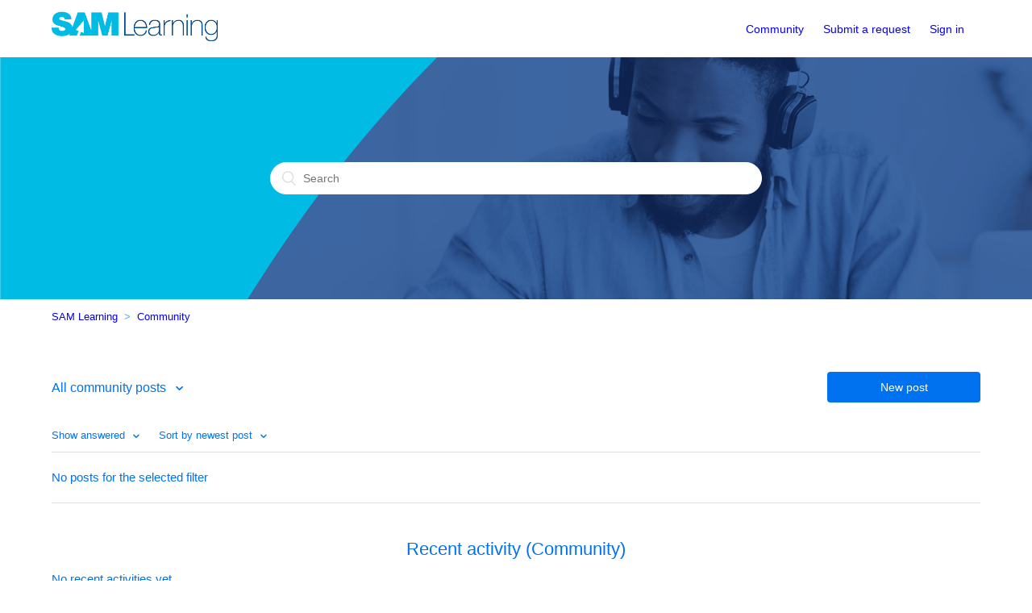

--- FILE ---
content_type: text/html; charset=utf-8
request_url: https://samlearning.zendesk.com/hc/en-us/community/posts?filter_by=answered
body_size: 3314
content:
<!DOCTYPE html>
<html dir="ltr" lang="en-US">
<head>
  <meta charset="utf-8" />
  <!-- v26867 -->


  <title>Posts &ndash; SAM Learning</title>

  <meta name="csrf-param" content="authenticity_token">
<meta name="csrf-token" content="hc:meta:server:z1ifdYAobFf3Anx96aKkPncrNODHP2iaTtByi_dcTRYlSa_aFaV0Is7m2Q7NysoUQnqtWadGXVXuvaZBRN9oAg">

  <link href="https://samlearning.zendesk.com/hc/en-us/community/posts" rel="canonical">

  <link rel="stylesheet" href="//static.zdassets.com/hc/assets/application-f34d73e002337ab267a13449ad9d7955.css" media="all" id="stylesheet" />
    <!-- Entypo pictograms by Daniel Bruce — www.entypo.com -->
    <link rel="stylesheet" href="//static.zdassets.com/hc/assets/theming_v1_support-e05586b61178dcde2a13a3d323525a18.css" media="all" />
  <link rel="stylesheet" type="text/css" href="/hc/theming_assets/1988555/114094294893/style.css?digest=19329596333597">

  <link rel="icon" type="image/x-icon" href="/hc/theming_assets/01HZKP6X9ECJ8JD3ZBJT2Z8GRJ">

    <script src="//static.zdassets.com/hc/assets/jquery-ed472032c65bb4295993684c673d706a.js"></script>
    

  <meta content="width=device-width, initial-scale=1.0, maximum-scale=1.0, user-scalable=0" name="viewport" />
  <!-- Google Tag Manager -->
<script>(function(w,d,s,l,i){w[l]=w[l]||[];w[l].push({'gtm.start':
new Date().getTime(),event:'gtm.js'});var f=d.getElementsByTagName(s)[0],
j=d.createElement(s),dl=l!='dataLayer'?'&l='+l:'';j.async=true;j.src=
'https://www.googletagmanager.com/gtm.js?id='+i+dl;f.parentNode.insertBefore(j,f);
})(window,document,'script','dataLayer','GTM-WRCB4VW');</script>
<!-- End Google Tag Manager -->
  <script type="text/javascript" src="/hc/theming_assets/1988555/114094294893/script.js?digest=19329596333597"></script>
</head>
<body class="community-enabled">
  
  
  

  <header class="header">
<!-- Google Tag Manager (noscript) -->
<noscript><iframe src="https://www.googletagmanager.com/ns.html?id=GTM-WRCB4VW"
height="0" width="0" style="display:none;visibility:hidden"></iframe></noscript>
<!-- End Google Tag Manager (noscript) -->
  <div class="logo">
    <a title="Home" href="/hc/en-us">
      <img src="/hc/theming_assets/01HZKP6X5CBF0S75N7Z7Z2TDQK" alt="Logo">
    </a>
  </div>
  <div class="nav-wrapper">
    <span class="icon-menu"></span>
    <nav class="user-nav" id="user-nav">
      <a href="/hc/en-us/community/topics">Community</a>
      <a class="submit-a-request" href="/hc/en-us/requests/new">Submit a request</a>
    </nav>
      <a class="login" data-auth-action="signin" role="button" rel="nofollow" title="Opens a dialog" href="https://samlearning.zendesk.com/access?brand_id=114094294893&amp;return_to=https%3A%2F%2Fsamlearning.zendesk.com%2Fhc%2Fen-us%2Fcommunity%2Fposts%3Ffilter_by%3Danswered&amp;locale=en-us">Sign in</a>

  </div>
</header>


  <main role="main">
    <section class="section hero community-hero">
  <div class="hero-inner">
    <form role="search" class="search search-full" data-search="" action="/hc/en-us/search" accept-charset="UTF-8" method="get"><input type="hidden" name="utf8" value="&#x2713;" autocomplete="off" /><input type="search" name="query" id="query" placeholder="Search" aria-label="Search" /></form>
  </div>
</section>

<div class="container">
  <nav class="sub-nav">
    <ol class="breadcrumbs">
  
    <li title="SAM Learning">
      
        <a href="/hc/en-us">SAM Learning</a>
      
    </li>
  
    <li title="Community">
      
        <a href="/hc/en-us/community/topics">Community</a>
      
    </li>
  
</ol>

  </nav>

  <header class="page-header community-header">
    <span class="dropdown">
      <span class="dropdown-toggle">
        <h4>All community posts</h4>
      </span>
      <span class="dropdown-menu" role="menu">
        <a role="menuitem" href="/hc/en-us/community/topics">
          Show topics
        </a>
        <a role="menuitem" aria-selected="true" href="/hc/en-us/community/posts">
          Show all posts
        </a>
      </span>
    </span>
    <span class="post-to-community">
      <a class="button-large" role="button" href="/hc/en-us/community/posts/new">New post</a>
    </span>
  </header>

  <div class="topic-header">
    <span class="topic-filters">
      <span class="dropdown">
        <span class="dropdown-toggle">
          Show answered
        </span>
        <span class="dropdown-menu" role="menu">
          
            <a href="/hc/en-us/community/posts?filter_by=all" aria-selected="false" role="menuitem">
              All
            </a>
          
            <a href="/hc/en-us/community/posts?filter_by=planned" aria-selected="false" role="menuitem">
              Planned
            </a>
          
            <a href="/hc/en-us/community/posts?filter_by=not_planned" aria-selected="false" role="menuitem">
              Not planned
            </a>
          
            <a href="/hc/en-us/community/posts?filter_by=completed" aria-selected="false" role="menuitem">
              Completed
            </a>
          
            <a href="/hc/en-us/community/posts?filter_by=answered" aria-selected="true" role="menuitem">
              Answered
            </a>
          
            <a href="/hc/en-us/community/posts?filter_by=none" aria-selected="false" role="menuitem">
              No status
            </a>
          
        </span>
      </span>
      <span class="dropdown">
        <span class="dropdown-toggle">
          Sort by newest post
        </span>
        <span class="dropdown-menu" role="menu">
          
            <a href="/hc/en-us/community/posts?filter_by=answered&amp;sort_by=created_at" aria-selected="true" role="menuitem">
              Newest post
            </a>
          
            <a href="/hc/en-us/community/posts?filter_by=answered&amp;sort_by=recent_activity" aria-selected="false" role="menuitem">
              Recent activity
            </a>
          
            <a href="/hc/en-us/community/posts?filter_by=answered&amp;sort_by=votes" aria-selected="false" role="menuitem">
              Votes
            </a>
          
            <a href="/hc/en-us/community/posts?filter_by=answered&amp;sort_by=comments" aria-selected="false" role="menuitem">
              Comments
            </a>
          
        </span>
      </span>
    </span>
  </div>

  <ul class="posts-list striped-list">
    
      <div class="no-posts-with-filter">
        No posts for the selected filter
      </div>
    
    
  </ul>

  

  

  <section class="community-activity activity">
    
      <div data-app="recent-activity" data-url="/hc/api/internal/communities/public/recent_activities?locale=en-us" data-scope="Community"></div>
    
  </section>

  <section class="container community-footer">
    <h4>Didn't find what you were looking for?</h4>
    <a class="button-large" role="button" href="/hc/en-us/community/posts/new">New post</a>
  </section>
</div>

  </main>

  <footer class="footer">
  <div class="footer-inner">
    <a title="Home" href="/hc/en-us">SAM Learning</a>

    <div class="footer-language-selector">
      
    </div>
  </div>
</footer>



  <!-- / -->

  
  <script src="//static.zdassets.com/hc/assets/en-us.bbb3d4d87d0b571a9a1b.js"></script>
  

  <script type="text/javascript">
  /*

    Greetings sourcecode lurker!

    This is for internal Zendesk and legacy usage,
    we don't support or guarantee any of these values
    so please don't build stuff on top of them.

  */

  HelpCenter = {};
  HelpCenter.account = {"subdomain":"samlearning","environment":"production","name":"SAM Learning"};
  HelpCenter.user = {"identifier":"da39a3ee5e6b4b0d3255bfef95601890afd80709","email":null,"name":"","role":"anonymous","avatar_url":"https://assets.zendesk.com/hc/assets/default_avatar.png","is_admin":false,"organizations":[],"groups":[]};
  HelpCenter.internal = {"asset_url":"//static.zdassets.com/hc/assets/","web_widget_asset_composer_url":"https://static.zdassets.com/ekr/snippet.js","current_session":{"locale":"en-us","csrf_token":"hc:hcobject:server:vPj1Hvkpm4jwIwAH2CNsmy5RjeE8kzr8TcG6y9cVw69W6cWxbKSD_cnHpXT8SwKxGwAUWFzqDzPtrG4BZJbmuw","shared_csrf_token":null},"usage_tracking":{},"current_record_id":null,"current_record_url":null,"current_record_title":null,"current_text_direction":"ltr","current_brand_id":114094294893,"current_brand_name":"SAM Learning","current_brand_url":"https://samlearning.zendesk.com","current_brand_active":true,"current_path":"/hc/en-us/community/posts","show_autocomplete_breadcrumbs":true,"user_info_changing_enabled":false,"has_user_profiles_enabled":false,"has_end_user_attachments":true,"user_aliases_enabled":false,"has_anonymous_kb_voting":false,"has_multi_language_help_center":true,"show_at_mentions":false,"embeddables_config":{"embeddables_web_widget":true,"embeddables_help_center_auth_enabled":false,"embeddables_connect_ipms":false},"answer_bot_subdomain":"static","gather_plan_state":"subscribed","has_article_verification":false,"has_gather":true,"has_ckeditor":false,"has_community_enabled":true,"has_community_badges":false,"has_community_post_content_tagging":false,"has_gather_content_tags":false,"has_guide_content_tags":true,"has_user_segments":true,"has_answer_bot_web_form_enabled":false,"has_garden_modals":false,"theming_cookie_key":"hc-da39a3ee5e6b4b0d3255bfef95601890afd80709-2-preview","is_preview":false,"has_search_settings_in_plan":true,"theming_api_version":1,"theming_settings":{"brand_color":"#0072ef","brand_text_color":"#ffffff","text_color":"#0072ef","link_color":"rgba(7, 0, 239, 1)","background_color":"#ffffff","heading_font":"-apple-system, BlinkMacSystemFont, 'Segoe UI', Helvetica, Arial, sans-serif","text_font":"-apple-system, BlinkMacSystemFont, 'Segoe UI', Helvetica, Arial, sans-serif","logo":"/hc/theming_assets/01HZKP6X5CBF0S75N7Z7Z2TDQK","favicon":"/hc/theming_assets/01HZKP6X9ECJ8JD3ZBJT2Z8GRJ","homepage_background_image":"/hc/theming_assets/01HZKP6XK5SVE496MZJE959ASJ","community_background_image":"/hc/theming_assets/01HZKP6YZGY6A3NGV3QC00MTYG","community_image":"/hc/theming_assets/01HZKP6Z59GEJWV4B1WGA57PGZ"},"has_pci_credit_card_custom_field":false,"help_center_restricted":false,"is_assuming_someone_else":false,"flash_messages":[],"user_photo_editing_enabled":true,"user_preferred_locale":"en-gb","base_locale":"en-us","login_url":"https://samlearning.zendesk.com/access?brand_id=114094294893\u0026return_to=https%3A%2F%2Fsamlearning.zendesk.com%2Fhc%2Fen-us%2Fcommunity%2Fposts%3Ffilter_by%3Danswered","has_alternate_templates":false,"has_custom_statuses_enabled":true,"has_hc_generative_answers_setting_enabled":true,"has_generative_search_with_zgpt_enabled":false,"has_suggested_initial_questions_enabled":false,"has_guide_service_catalog":false,"has_service_catalog_search_poc":false,"has_service_catalog_itam":false,"has_csat_reverse_2_scale_in_mobile":false,"has_knowledge_navigation":false,"has_unified_navigation":false,"has_unified_navigation_eap_access":false,"has_csat_bet365_branding":false,"version":"v26867","dev_mode":false};
</script>

  
  <script src="//static.zdassets.com/hc/assets/moment-3b62525bdab669b7b17d1a9d8b5d46b4.js"></script>
  <script src="//static.zdassets.com/hc/assets/hc_enduser-d7240b6eea31e24cbd47b3b04ab3c4c3.js"></script>
  
  
</body>
</html>

--- FILE ---
content_type: text/plain
request_url: https://www.google-analytics.com/j/collect?v=1&_v=j102&a=481143799&t=pageview&_s=1&dl=https%3A%2F%2Fsamlearning.zendesk.com%2Fhc%2Fen-us%2Fcommunity%2Fposts%3Ffilter_by%3Danswered&ul=en-us%40posix&dt=Posts%20%E2%80%93%20SAM%20Learning&sr=1280x720&vp=1280x720&_u=YGBACEABBAAAACgAI~&jid=447244844&gjid=53990371&cid=1950873727.1769074568&tid=UA-36953564-1&_gid=326224694.1769074568&_r=1&_slc=1&gtm=45He61k2n81WRCB4VWza200&cd2=First%20time%20user&gcd=13l3l3l3l1l1&dma=0&tag_exp=103116026~103200004~104527907~104528501~104684208~104684211~105391253~115616985~115938466~115938469~116185179~116185180~116682877~117025847~117041587&z=1487819399
body_size: -453
content:
2,cG-SPSH91X489